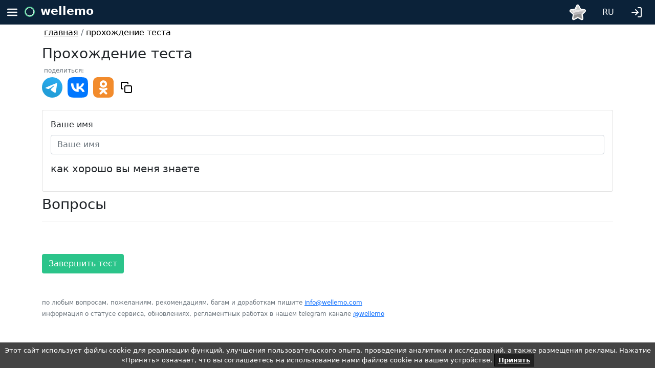

--- FILE ---
content_type: text/html; charset=UTF-8
request_url: https://wellemo.com/quiz/take/1ede0189-15db-6622-9fd3-11d5972fe0a3/ru/
body_size: 8847
content:
<!DOCTYPE html>
<html lang="en">
<head>

    

<meta charset="UTF-8">
<meta name="viewport" content="width=device-width, height=device-height, minimum-scale=1.0, initial-scale=1.0">

<link href="/css/bootstrap.min.css" rel="stylesheet">
<link href="/css/css2.css" rel="stylesheet">
<link href="/css/site.css" rel="stylesheet">


<link rel="apple-touch-icon" sizes="180x180" href="/apple-touch-icon.png">
<link rel="icon" type="image/png" sizes="32x32" href="/favicon-32x32.png">
<link rel="icon" type="image/png" sizes="16x16" href="/favicon-16x16.png">
<link rel="manifest" href="/site.webmanifest">
<link rel="mask-icon" href="/safari-pinned-tab.svg" color="#5bbad5">
<meta name="msapplication-TileColor" content="#da532c">
<meta name="theme-color" content="#ffffff">


    <script src="/vendors/vue/vue.global.prod.js"></script>

<script src="/vendors/vue/axios.min.js"></script>
<script src="/vendors/bootstrap/js/bootstrap.bundle.min.js"></script>

<script src="/js/common.js"></script>

    


    


    


<meta property="og:type" content="website">
<meta property="og:image" content="https://wellemo.com/img/logo.png">

<title>как хорошо вы меня знаете  17948 | Wellemo</title>
<meta name="description" content=" ">

<meta name="og:title" content="как хорошо вы меня знаете  17948 | Wellemo">
<meta name="og:description" content=" ">

<meta name="twitter:title" content="как хорошо вы меня знаете  17948 | Wellemo">
<meta name="twitter:description" content=" ">
    


        


</head>
<body>


<style>
      .container-menu {
        height: 48px;
        background: #0b2239;

    }
      .container-menu  .burger {
        float: left; display: block; padding: 12px;
    }
      .container-menu .burger {
        cursor: pointer;
    }
      .container-menu  .profile {
          float: right; display: block; padding: 12px;
      }
      .container-menu .profile {
          cursor: pointer;
      }

      .smoothbg{
        position: absolute;
        top:48px;
        left: 0;
        width: 100%;

        z-index: 8000;

        background: grey;
        opacity: 0.5;

    }
    .bgmenuburger {
        top:48px;
        background: white;
        width: 80%;
        height: 100vh;
        z-index: 9000;
        position: absolute;
        left: 0;
    }
    .topmenuopened {
        position: absolute;
        left: 0;
        width: 100%;

        z-index: 10000;
        display: none;
    }
    .menuitem {
        margin-top: 24px;
        text-decoration: none;
        list-style: none;
    }

      .menuitem a{
          text-decoration: none;
          color:black;
      }
      </style>

<div class="topmenuopened"  id="js_topmenuopened" >
    <div class="smoothbg" id="js_smoothbg" onclick="onHideMenuClick()">
    </div>

        <div class="container-menu" >
            <img src="/icons/feather/menu-light.svg"  style="width: 48px; height:48px;"  class="burger" onclick="onHideMenuClick()">
            <div class="" style="display: block; float: left; font-size: 22px;">
                <img src="/img/logo.svg" style="width: 20px;height: 20px;">
                <a href="/"   style="text-decoration:none; margin-left: 4px; line-height: 2; margin-top:22px; color: white; font-weight: 700;">wellemo</a>

            </div>
        </div>

    <div class="bgmenuburger" id="js_bgmenuburger">
        <ul>
            <li class="menuitem">
                <a href="/ru/">
                    <img src="/icons/feather/home.svg"  class="burger"  >
                    &nbsp;&nbsp;главная                </a>
            </li>
            <li class="menuitem">
                <a href="/ch/list/ru/">
                    <img src="/icons/feather/cast.svg"  class="burger"  >
                    &nbsp;&nbsp;Каналы                </a>
            </li>
            <li class="menuitem">
                <a href="/train/list/ru/">
                    <img src="/icons/feather/cast.svg"  class="burger"  >
                    &nbsp;&nbsp;Онлайн тренажеры                </a>
            </li>
            <li class="menuitem">
                <a href="/game/ru">
                    <img src="/icons/feather/play.svg"  class="burger"  >
                    &nbsp;&nbsp;Время поиграть                </a>
            </li>
            
            <li class="menuitem">
                <span class="text-secondary">создать</span>
            </li>
            <li class="menuitem" style="margin-top: 8px ;">
                <a href="/quiz/create/ru/">
                    <img src="/icons/feather/plus.svg"  class="burger" >
                    &nbsp;&nbsp;тест с результатами                </a>
            </li>
            <li class="menuitem">
                <a href="/advanced-quiz/create/ru/">
                    <img src="/icons/feather/plus.svg"  class="burger" >
                    &nbsp;&nbsp;продвинутый тест                </a>
            </li>
            <li class="menuitem">
                <a href="/word-quiz/create/ru/">
                    <img src="/icons/feather/plus.svg"  class="burger"  >
                    &nbsp;&nbsp;тест для изучения слов                </a>
            </li>
            <li class="menuitem">
                <a href="/crossword/create/ru/">
                    <img src="/icons/feather/plus.svg"  class="burger"  >
                    &nbsp;&nbsp;кроссворд
                </a>
            </li>
            <li class="menuitem">
                <a href="/questionnaire/create/ru/">
                    <img src="/icons/feather/plus.svg"  class="burger"  >
                    &nbsp;&nbsp;анкету для опросов                </a>
            </li>
            <li class="menuitem" style="margin-top: 150px;">
                <a href="mailto:info@wellemo.com" class=" text-secondary">
                    info@wellemo.com
                </a>
            </li>

                            <li class="menuitem" >
                    <a href="/prices/ru/" class="text-secondary">
                        цены                    </a>
                </li>
                        <li class="menuitem"  >
                <a href="/faq/ru/" class=" text-secondary">
                    FAQ                </a>
            </li>
            <li class="menuitem"  >
                <a href="/partnership/ru/" class=" text-secondary">
                    Партнерство                </a>
            </li>
            <li class="menuitem"  >
                <a href="/rules/ru/" class=" text-secondary">
                    правила                </a>
            </li>
                    </ul>
    </div>

</div>

    <div class="container-menu" id="js_topmenu" style="position: relative">
        <img src="/icons/feather/menu-light.svg" style="width: 48px; height:48px;" class="burger" alt="top menu" onclick="onBurgerClick()">
        <div class="" style="display: block; float: left;   font-size: 22px;">
            <img src="/img/logo.svg" style="width: 20px;height: 20px;" alt="wellemo logo">
            <a href="/ru/ "   style="text-decoration:none; margin-left: 4px; line-height: 2; margin-top:22px; color: white; font-weight: 700;">wellemo</a>
        </div>

                                            <ul class="nav nav-pills float-end" >
                    <li class="nav-item dropdown">
                        <a class="nav-link "   href="/login/ru/?backTo=%2Fquiz%2Ftake%2F1ede0189-15db-6622-9fd3-11d5972fe0a3%2Fru%2F"
                           role="button" aria-expanded="false">
                            <img src="/icons/feather/log-in-light.svg" style="width:24px;height: 24px;margin-top: 4px;margin-right: 8px; "  alt="login">
                        </a>
                    </li>
                </ul>
            
                    
        

<ul class="nav nav-pills float-end"  style="min-width: 0;">
    <li class="nav-item dropdown">
        <a class="nav-link " style="color: white; padding-top: 12px;" data-bs-toggle="dropdown" href="#" role="button" aria-expanded="false">
            RU
        </a>
        <ul class="dropdown-menu">
                                                                            <li class="text-center">

                        <a href="https://wellemo.com/quiz/take/1ede0189-15db-6622-9fd3-11d5972fe0a3/fr/">
                            <span  class="dropdown-item" >
                                FR
                            </span>
                        </a>
                    </li>
                                                                <li class="text-center">

                        <a href="https://wellemo.com/quiz/take/1ede0189-15db-6622-9fd3-11d5972fe0a3/en/">
                            <span  class="dropdown-item" >
                                EN
                            </span>
                        </a>
                    </li>
                                                                <li class="text-center">

                        <a href="https://wellemo.com/quiz/take/1ede0189-15db-6622-9fd3-11d5972fe0a3/de/">
                            <span  class="dropdown-item" >
                                DE
                            </span>
                        </a>
                    </li>
                                                                <li class="text-center">

                        <a href="https://wellemo.com/quiz/take/1ede0189-15db-6622-9fd3-11d5972fe0a3/esp/">
                            <span  class="dropdown-item" >
                                ESP
                            </span>
                        </a>
                    </li>
                                    </ul>
    </li>
</ul>
        

    <div class="dropdown">
            <img src="/icons/feather/not_subscribed.svg"
                 class="float-end cursor-pointer"
                 alt="not subscribed" width="32" height="32" style="margin-top: 8px;margin-right: 16px;"
                 data-bs-toggle="dropdown" href="#" role="button" aria-expanded="false"
            >
        <div class="dropdown-menu" style="padding: 16px;">
            <img style="display: table; margin: 0 auto;width: 100px;" src="/icons/feather/subscribed.svg" alt="subscribed">
            <ul>
                <li>
                    Изображения в полном размере
                </li>
                <li>
                    Отключение рекламы для вас и на тестах и тренажерах созданных вами
                </li>
                <li>
                    Изменение внешнего вида тестов и тренажеров
                </li>
            </ul>
            <div class="text-center">
                <a href="/prices/ru/" class="btn btn-primary btn-sm" >
                    Оформите подписку для доступа к преимальным возможностям
                </a>
            </div>
        </div>
    </div>



    </div>
<script>
    function onBurgerClick() {
        var body = document.body,
            html = document.documentElement;

        var height = Math.max( body.scrollHeight, body.offsetHeight,
            html.clientHeight, html.scrollHeight, html.offsetHeight );
        document.getElementById('js_smoothbg').style.height = (height  )  + 'px';
        document.getElementById('js_bgmenuburger').style.height = (height  ) + 'px';

        document.getElementById('js_topmenuopened').style.display = 'block';
    }
    function onHideMenuClick() {
        document.getElementById('js_smoothbg').style.height = '0vh';
        document.getElementById('js_bgmenuburger').style.height = '0vh';
        document.getElementById('js_topmenuopened').style.display = 'none';
    }
</script>






<div class="container">
    <div class="row">
        <div class="col m-1">
                                    
                                            <a class="text-black" href="/ru/">главная</a>
                        <span class="text-secondary">/</span>
                                                                                                
                                                                    <span class="text-black">прохождение теста</span>
                                                                </div>
    </div>
</div>




<noscript>
    <div class="container">
        <div class="row" v-if="notLoaded">
            <div class="col">
                <h1>
                    как хорошо вы меня знаете 
                </h1>
                <p>
                    
                </p>
                            </div>
        </div>
    </div>

</noscript>



<div class="container" id="app"  style="height: 100vh">

    
    <template v-if="!loadingPage">
    <div class="row mt-2"><div class="col"></div></div>
    <div class="row mb-2">
        <div class="col">
           
            <h1 class="h3">Прохождение теста</h1>

                







<div class="">
    <p class="text-secondary" style="margin: 4px; font-size: 12px;">поделиться:</p>
    <p>
        <a  target="_blank" href="https://telegram.me/share/url?url=https://wellemo.com/quiz/take/1ede0189-15db-6622-9fd3-11d5972fe0a3/ru/%3Futm_source%3Dtg&text=%D0%BA%D0%B0%D0%BA%20%D1%85%D0%BE%D1%80%D0%BE%D1%88%D0%BE%20%D0%B2%D1%8B%20%D0%BC%D0%B5%D0%BD%D1%8F%20%D0%B7%D0%BD%D0%B0%D0%B5%D1%82%D0%B5%20">
            <img src="/icons/feather/telegram.svg" width="40" height="40" alt=""></a>&nbsp;


        
        <a  target="_blank" href="https://vk.com/share.php?url=https://wellemo.com/quiz/take/1ede0189-15db-6622-9fd3-11d5972fe0a3/ru/%3Futm_source%3Dvk&text=%D0%BA%D0%B0%D0%BA%20%D1%85%D0%BE%D1%80%D0%BE%D1%88%D0%BE%20%D0%B2%D1%8B%20%D0%BC%D0%B5%D0%BD%D1%8F%20%D0%B7%D0%BD%D0%B0%D0%B5%D1%82%D0%B5%20">
            <img src="/icons/feather/vk.svg" width="40" height="40" alt=""></a>&nbsp;
        <a  target="_blank" href="https://connect.ok.ru/offer?url=https://wellemo.com/quiz/take/1ede0189-15db-6622-9fd3-11d5972fe0a3/ru/%3Futm_source%3Dok&title=%D0%BA%D0%B0%D0%BA%20%D1%85%D0%BE%D1%80%D0%BE%D1%88%D0%BE%20%D0%B2%D1%8B%20%D0%BC%D0%B5%D0%BD%D1%8F%20%D0%B7%D0%BD%D0%B0%D0%B5%D1%82%D0%B5%20">
            <img src="/icons/feather/ok.svg" width="40" height="40" alt=""></a>

        <span class="btn" onclick="copyToClipboard()">
            <img src="/icons/feather/copy.svg" alt="">
        </span>
        <script>
            function copyToClipboard() {
                let text = "https://wellemo.com/quiz/take/1ede0189-15db-6622-9fd3-11d5972fe0a3/ru/";
                navigator.clipboard.writeText(text).then(
                    alert('Ссылка скопирована')
                );
            }
        </script>

    </p>
</div>
            
        </div>
    </div>
    <div class="card">
        <div class="card-body">

            <div class="row mb-2">
                <div class="col">
                        <label class="form-label">Ваше имя</label>
                          <input
                          type="text"
                          class="form-control"
                          placeholder="Ваше имя"
                          v-model="name"
                          >
                </div>
            </div>
            <template v-if="hasTest">
                <div class="row" v-if="t.imgLink">
                    <div class="col">
                        <img :src="addImgParams(t.imgLink)" alt=""  class="img-fluid">
                    </div>
                </div>
                <div class="row mt-3">
                    <div class="col">
                        <div class="mb-3">
                          <h4 class="h5">{{t.name}}</label>
                        </div>
                        <div class="mb-3">
                            <p v-html="t.descriptionHtml"> </p>
                        </div>
                    </div>
                </div>
            </template>
        </div>
    </div>
            <div class="row mt-2">
            <div class="col">
                 <h3>Вопросы</h3>
                 <hr>
            </div>
        </div>

            <template v-if="hasTest">


            <template v-for="(q, qIndex) in t.questions">
                <div class="card" >
                    <div class="card-body">
                        <div class="row">
                            <div class="col">
                                <div class="mb-3">
                                  <h5>
                                       Вопрос {{ qIndex + 1 }}
                                  </h5>
                                  <p>
                                       {{ q.text }}
                                  </p>
                                </div>
                            </div>
                        </div>
                        <div class="row mb-2">
                            <div class="col">
                                 <img :src="addImgParams(q.imgLink)" alt=""  class="img-fluid">
                            </div>
                        </div>
                        <template v-for="(a, aIndex) in q.answers">
                            <div class="row mb-2">
                                <div class="col">
                                    <div class="form-check"><label class="form-check-label">
                                          <input
                                            class="form-check-input"
                                            type="radio"
                                            v-model="q.selectedAnswer"
                                            :value="a"
                                            >
                                            {{ a.text }}
                                          </label>
                                    </div>
                                </div>
                            </div>
                        </template>
                    </div>

                </div>
            </template>
            <div class="row mt-5" v-if="!sendingInProgress && isFilled">
                <div class="col">
                    <div class="btn btn-main-theme" @click="onSaveTestResultClick()">
                     Завершить тест
                    </div>
                </div>
            </div>
            <div class="row mt-5" v-if="!isFilled">
                <div class="col">
                Ответьте на все вопросы чтобы продолжить

                </div>
            </div>
            </template>
</template>
</div>



<script>

    const {createApp} = Vue
    createApp({
        data() {
            return {
                quizUUID: '1ede0189-15db-6622-9fd3-11d5972fe0a3' + "",
                name: "",
                t: null,
                sendingInProgress: false,
                loadingPage: true,
            }
        },
        mounted() {
            this.getTestData();
        },
        methods : {
            //генерирует следующий ид внутри теста
            getNextInternalId() {
                this.t.counter++;
                return this.t.counter;
            },
            //получаем данные теста с сервера
            getTestData() {
                this.sendingInProgress = true;
                let self = this;
                axios.post(
                    "/api/quiz/take", {
                        quizUUID: this.quizUUID,
                    })
                    .then(function (response) {
                        if ( response.data.result === "success" ){
                            self.t = response.data.data.data;
                            document.getElementById('app').removeAttribute('style');
                            self.loadingPage = false;
                        }
                    }).catch(() => {
                    alert('Не получилось загрузить тест. ПОпробуйте обновить страницу.');
                }).finally(() => {
                    self.sendingInProgress = false;
                });
            },
            addImgParams(link) {
                return link + "?quizUUID=" + this.quizUUID;
            },
            //клик на кнопку создания теста
            onSaveTestResultClick() {
                this.sendingInProgress = true;
                let self = this;
                axios.post(
                    "/api/quiz/take/save", {
                        quizData: this.t,
                        quizUUID: this.quizUUID,
                        name: this.name,
                    })
                    .then(function (response) {
                        if ( response.data.result === "success" ){
                            let quizTakeUUID = response.data.data.quizTakeUUID;
                            let updateLink = "/quiz/finished/quizTakeUUID/ru/" + "";
                            updateLink = updateLink.replace('quizTakeUUID', quizTakeUUID);
                            window.location.replace(updateLink);
                        }
                    }).catch(() => {
                        alert('Не получилось сохранить результат. Попробуете снова.');
                }).finally(() => {
                    self.sendingInProgress = false;
                });
            },
        },
        computed: {
            //отвечает на вопрос: есть данные для отображения теста?
            hasTest() {
                return this.t !== null;
            },
            //формирует ссылку на прохождение теста
            takeQuizLink(){
                let takeQuizLink = "/quiz/take/quizUUID/ru/" + "";
                takeQuizLink = takeQuizLink.replace('quizUUID', this.quizUUID);
                return takeQuizLink;
            },
            //отвечает на вопрос: все ответы заполнены?
            isFilled(){
                if (this.t !== null) {
                    for (let i = 0; i < this.t.questions.length; i++) {
                        let question = this.t.questions[i];
                        if (question.selectedAnswer === undefined) {
                            return false;
                        }
                    }
                }
                return true;
            },
        },
    }).mount('#app')



</script>





<footer>
    <div class="container mt-5">
        

        

        
    
    
        <div class="row mb-1">
            <div class="col text-hint text-secondary">
                по любым вопросам, пожеланиям, рекомендациям, багам и доработкам пишите                <a href="mailto:info@wellemo.com">info@wellemo.com</a>
            </div>
        </div>
                    <div class="row mb-5">
                <div class="col text-hint text-secondary">
                    информация о статусе сервиса, обновлениях, регламентных работах в нашем telegram канале
                    <a href="https://t.me/wellemo" rel="nofollow">@wellemo</a>
                </div>
            </div>
            <div class="row mb-1">
                <div class="col text-hint text-secondary">
                    <a href="/agreement/ru/" rel="nofollow">Пользовательское соглашение и оферта</a>
                </div>
            </div>
        
        <div class="row">
            <div class="col  text-secondary text-hint">
                2026 Wellemo&copy; : онлайн образование            </div>
        </div>
    </div>
    

<style>
    .cookies-banner {
        background: #444;
        color: #fff;
        padding: 6px;
        font-size: 13px;
        text-align: center;
        position: fixed;
        bottom: 0;
        width: 100%;
        z-index: 10;
    }
    .cookies-banner .button {
        text-decoration: none;
        background: #222;
        color: #fff;
        border: 1px solid #000;
        cursor: pointer;
        padding: 4px 7px;
        margin: 2px 0;
        font-size: 13px;
        font-weight: 700;
        transition: background 0.07s, color 0.07s, border-color 0.07s;
    }
    .cookies-banner .button:hover {
        background: #fff;
        color: #222;
    }
</style>


<div  id="accept_cookie_container" class="cookies-banner" onclick="onAcceptCookieClick()" style="display: none;">
    Этот сайт использует файлы cookie для реализации функций, улучшения пользовательского опыта, проведения аналитики и исследований, а также размещения рекламы. Нажатие «Принять» означает, что вы соглашаетесь на использование нами файлов cookie на вашем устройстве.
    <span class="button" style="text-decoration: underline; cursor:pointer;">Принять</span>
</div>

<script>
    if ( !window.localStorage.getItem('__cookies_is_accepted' )) {
        document.getElementById('accept_cookie_container').style.display = 'block';
    }
    function onAcceptCookieClick() {
        window.localStorage.setItem('__cookies_is_accepted' , "1");
        document.getElementById('accept_cookie_container').remove();
    }
</script>
</footer>


<script>
    let navHelper = {
        cookieName: 'wlm_nav_cookie',

        init() {
            this.addCurrentPage();
        },
        //сбрасываем навигационную куку
        resetNavArr(){
            this.setNavCookie([]);
            this.addCurrentPage();
        },

        back(defaultUrl) {

            let navCookieArr = this.getNavCookieArr();

            let backFromCookie = false;

            if ( navCookieArr.length > 0) {
                navCookieArr.splice(navCookieArr.length - 1, 1);
            }
            for(let i = navCookieArr.length - 1; i > -1 ; i--){
                let urlData = navCookieArr[i];
                navCookieArr.splice(i, 1);
                if (!this.checkCanBack(urlData)) {
                    continue;
                }
                backFromCookie = urlData.url.href;
                break;
            }
            this.setNavCookie(navCookieArr);

            let urlToOpen = defaultUrl;
            if (backFromCookie){
                urlToOpen = backFromCookie;
            }
            window.open(urlToOpen, '_self');
        },
        //проверяем что по этому элементу можно переходить
        checkCanBack(urlData){
            let href = urlData.url.href;
            //не переходим назад на прохождение
            if (href.includes('/quiz/take/')) {
                return false;
            }
            if (href.includes('/crossword/take/')) {
                return false;
            }
            if (href.includes('/advanced-quiz/take/')) {
                return false;
            }
            if (href === window.location.href) {
                return false;
            }
            return true;
        },

        addCurrentPage() {
            let navCookieArr = this.getNavCookieArr();

            //не складываем повторно страницу
            let samePage = false;
            if (navCookieArr.length > 0) {
                samePage = navCookieArr[navCookieArr.length - 1].url.href === window.location.href;
            }
            if (samePage) {
                return false;
            }

            //ограничение на высоту стека
            if (navCookieArr.length > 20) {
                navCookieArr.shift();
            }

            // //если вернулись в середину стека - убираем верхнюю часть
            if (navCookieArr.length > 0)  {
                let currentHref =  window.location.href;
                for(let i = 0; i < navCookieArr.length; i++) {
                    if (navCookieArr[i].url.href === currentHref) {
                        navCookieArr.splice(i + 1, navCookieArr.length - i - 1);
                    }
                }
            }


            navCookieArr.push({
                'url' : window.location,
            });
            this.setNavCookie(navCookieArr);

        },
        getNavCookieArr(){
            let navCookie = this.getCookie(this.cookieName);

            if (!navCookie) {
                navCookie = '[]';
            }
            return JSON.parse(navCookie);
        },
        setNavCookie(navCookieArr){
            this.setCookie(this.cookieName, JSON.stringify(navCookieArr),  {
                secure: true,
                'max-age': 3600,
                'SameSite' : 'Strict',
                path : '/',
            })
        },
        getCookie(name) {
            let matches = document.cookie.match(new RegExp(
                "(?:^|; )" + name.replace(/([\.$?*|{}\(\)\[\]\\\/\+^])/g, '\\$1') + "=([^;]*)"
            ));
            return matches ? decodeURIComponent(matches[1]) : undefined;
        },
        setCookie(name, value, options = {}) {
            if (options.expires instanceof Date) {
                options.expires = options.expires.toUTCString();
            }
            let updatedCookie = encodeURIComponent(name) + "=" + encodeURIComponent(value);
            for (let optionKey in options) {
                updatedCookie += "; " + optionKey;
                let optionValue = options[optionKey];
                if (optionValue !== true) {
                    updatedCookie += "=" + optionValue;
                }
            }
            document.cookie = updatedCookie;
        }
    };
    document.addEventListener("DOMContentLoaded", () => {
        navHelper.init();
    });
</script>



<!-- Yandex.Metrika counter -->
<script type="text/javascript" >
    (function(m,e,t,r,i,k,a){m[i]=m[i]||function(){(m[i].a=m[i].a||[]).push(arguments)};
        m[i].l=1*new Date();
        for (var j = 0; j < document.scripts.length; j++) {if (document.scripts[j].src === r) { return; }}
        k=e.createElement(t),a=e.getElementsByTagName(t)[0],k.async=1,k.src=r,a.parentNode.insertBefore(k,a)})
    (window, document, "script", "https://mc.yandex.ru/metrika/tag.js", "ym");

    ym(90799199, "init", {
        clickmap:true,
        trackLinks:true,
        accurateTrackBounce:true,
        webvisor:true
    });
</script>
<noscript><div><img src="https://mc.yandex.ru/watch/90799199" style="position:absolute; left:-9999px;" alt="" /></div></noscript>
<!-- /Yandex.Metrika counter -->



<!-- Google tag (gtag.js) -->
<script async src="https://www.googletagmanager.com/gtag/js?id=G-5JWSBHM0B0"></script>
<script>
    window.dataLayer = window.dataLayer || [];
    function gtag(){dataLayer.push(arguments);}
    gtag('js', new Date());

    gtag('config', 'G-5JWSBHM0B0');
</script>



<script type='application/ld+json'>{
    "@context": "https:\/\/schema.org\/",
    "@type": "Quiz",
    "about": {
        "@type": "Thing",
        "name": "как хорошо вы меня знаете "
    },
    "name": "как хорошо вы меня знаете ",
    "description": "",
    "url": "https:\/\/wellemo.com\/quiz\/take\/1ede0189-15db-6622-9fd3-11d5972fe0a3\/ru\/",
    "hasPart": []
}</script>
</body>
</html>

--- FILE ---
content_type: image/svg+xml
request_url: https://wellemo.com/icons/feather/ok.svg
body_size: 4200
content:
<?xml version="1.0" encoding="UTF-8" standalone="no"?>
<!-- Created with Inkscape (http://www.inkscape.org/) -->

<svg
   width="113.25969mm"
   height="113.00652mm"
   viewBox="0 0 113.25969 113.00652"
   version="1.1"
   id="svg1"
   xml:space="preserve"
   inkscape:version="1.3 (1:1.3+202307231459+0e150ed6c4)"
   sodipodi:docname="ok.svg"
   xmlns:inkscape="http://www.inkscape.org/namespaces/inkscape"
   xmlns:sodipodi="http://sodipodi.sourceforge.net/DTD/sodipodi-0.dtd"
   xmlns="http://www.w3.org/2000/svg"
   xmlns:svg="http://www.w3.org/2000/svg"><sodipodi:namedview
     id="namedview1"
     pagecolor="#ffffff"
     bordercolor="#000000"
     borderopacity="0.25"
     inkscape:showpageshadow="2"
     inkscape:pageopacity="0.0"
     inkscape:pagecheckerboard="0"
     inkscape:deskcolor="#d1d1d1"
     inkscape:document-units="mm"
     inkscape:zoom="0.53228931"
     inkscape:cx="545.75584"
     inkscape:cy="-46.027601"
     inkscape:window-width="1920"
     inkscape:window-height="1027"
     inkscape:window-x="0"
     inkscape:window-y="27"
     inkscape:window-maximized="1"
     inkscape:current-layer="layer1" /><defs
     id="defs1" /><g
     inkscape:label="Layer 1"
     inkscape:groupmode="layer"
     id="layer1"
     transform="translate(-34.436344,-38.74701)"><rect
       style="fill:#ffffff;fill-opacity:1;stroke-width:3.86501"
       id="rect1"
       width="79.504799"
       height="85.507698"
       x="54.533924"
       y="52.79599"
       ry="8.6845036" /><path
       style="fill:#f28b2c;fill-opacity:1"
       d="m 58.431337,151.68353 c -6.990908,-0.89353 -10.97929,-2.42311 -14.995011,-5.75071 -4.755175,-3.94035 -7.654135,-9.44264 -8.542026,-16.21296 -0.613949,-4.68147 -0.609112,-64.49705 0.0056,-68.93719 1.616796,-11.67882 8.913984,-19.40055 20.356462,-21.54078 2.495538,-0.46677 4.53203,-0.49488 35.851037,-0.49488 31.319011,0 33.355501,0.0281 35.851041,0.49488 10.85268,2.02991 17.98366,9.08038 20.1543,19.92674 0.42775,2.13742 0.47394,5.04378 0.55215,34.744 0.0943,35.81095 0.0717,36.42141 -1.52046,41.13177 -2.41939,7.15749 -7.6692,12.55087 -14.60995,15.00949 -4.83647,1.71322 -3.36468,1.65015 -39.501031,1.69258 -18.04459,0.0212 -33.165525,-0.007 -33.602087,-0.0629 z m 19.920437,-18.06512 c 0.5399,-0.28099 3.59774,-3.13622 6.79518,-6.34495 l 5.81354,-5.83407 5.97713,5.94092 c 3.761876,3.7391 6.335506,6.09067 6.944106,6.34496 4.29162,1.79315 9.20865,-2.0888 8.25454,-6.51688 -0.36628,-1.69988 -1.03108,-2.51369 -6.82454,-8.35422 -3.20925,-3.23532 -5.783346,-5.91842 -5.720196,-5.96243 0.0631,-0.044 1.186366,-0.41532 2.496046,-0.82513 2.8215,-0.88288 6.68515,-2.65223 8.67346,-3.97199 0.98822,-0.65595 1.65021,-1.35944 2.15915,-2.29453 0.64486,-1.18481 0.7215,-1.56933 0.63122,-3.16702 -0.13145,-2.32632 -1.0355,-3.72887 -3.09804,-4.80636 -2.22142,-1.16048 -3.39272,-1.04026 -6.6964,0.68733 -4.876136,2.54988 -9.061896,3.52012 -14.052986,3.25739 -3.91686,-0.20618 -6.51938,-0.92098 -10.41591,-2.8608 -1.7712,-0.88175 -3.70547,-1.66826 -4.29839,-1.74778 -2.29223,-0.30746 -4.77444,1.03422 -5.90459,3.19152 -1.13242,2.16163 -0.59845,5.36048 1.1606,6.95273 1.65243,1.49573 7.79439,4.38624 10.93981,5.14845 0.7276,0.17631 1.37578,0.36579 1.44039,0.42105 0.0646,0.0553 -2.57834,2.80591 -5.87322,6.11253 -3.8533,3.86705 -6.13719,6.36301 -6.40132,6.99573 -1.16261,2.78504 0.1276,6.2495 2.82454,7.58447 1.48056,0.73286 3.81941,0.75504 5.17588,0.0491 z m 17.5181,-37.76493 c 9.271166,-2.21935 15.742586,-10.8732 15.273026,-20.4237 -0.16537,-3.36353 -0.64725,-5.26567 -2.05952,-8.12964 -4.68832,-9.50751 -15.966226,-13.6992 -25.826116,-9.59886 -5.73804,2.38622 -10.18413,7.54889 -11.73995,13.63207 -0.65826,2.57378 -0.70187,7.11267 -0.0922,9.5978 0.98812,4.02788 3.58022,8.20542 6.67554,10.75858 5.05574,4.17022 11.46671,5.67246 17.76924,4.16375 z m -6.68483,-11.47366 c -1.67905,-0.42167 -2.97695,-1.2275 -4.24036,-2.63272 -3.70238,-4.11793 -2.39182,-10.52177 2.66061,-13.00071 1.76778,-0.86734 4.93241,-0.87585 6.80938,-0.0183 1.66788,0.76203 3.15198,2.18401 4.05532,3.88559 0.60982,1.14872 0.70237,1.63649 0.70284,3.70417 6.1e-4,2.67069 -0.41666,3.7768 -2.14746,5.69259 -1.78358,1.9742 -5.24665,3.02076 -7.84033,2.36939 z"
       id="path1" /></g></svg>


--- FILE ---
content_type: image/svg+xml
request_url: https://wellemo.com/icons/feather/subscribed.svg
body_size: 5996
content:
<svg width="590.688" height="567.4" viewBox="0 0 156.286 150.125" xml:space="preserve" xmlns="http://www.w3.org/2000/svg"><path style="fill:#f9f9f9;stroke:#c4c4c4;stroke-width:.0695458" d="m5248.733 3165.945 14.133 12.126-26.496 63.911-41.332-9.924-13.866-13.128 46.619-13.708z" transform="translate(-5171.115 -3161.58)"/><path style="fill:#fdef00;fill-opacity:1;stroke-width:.351682" d="M5209.44 3310.081c-8.149.327-12.53-6.031-11.754-13.904.784-9.024 2.897-17.92 4.204-26.894.594-3.688 1.293-7.367 1.824-11.06-8.803-8.677-20.092-17.01-28.651-25.914-5.036-5.568-5.453-15.063.425-20.2 6.305-5.673 19.958-1.736 27.75-3.455 7.06-1.095 14.332-1.408 21.393-2.503 5.725-11.11 9.12-24.494 15.179-35.414 3.947-6.378 9.208-7.468 15.756-3.226 7.113 4.335 8.29 9.136 12.26 15.928l9.392 18.77c12.522 2.102 24.641 4.115 37.082 6.62 6.52 1.791 11.942 8.067 10.979 15.074-.623 8.317-8.386 12.6-13.605 18.153-5.588 5.403-11.187 10.794-16.771 16.2 1.972 12.436 4.937 24.29 6.622 36.759.812 7.558-4.115 14.044-12.048 14.468-8.187.719-13.706-6.752-20.742-9.95-6.488-3.431-12.938-6.936-19.448-10.324-11.14 5.793-22.054 14.19-33.35 19.654-2.073.755-4.279 1.276-6.497 1.218zm-17.892-88.58c11.283-.208 22.565-1.516 33.618-3.781 3.489 2.835 9.585-.889 7.733-5.321 6.309-11.258 12.21-23.146 15.71-35.686.724-4.037-2.42-.201-2.93 1.462-5.774 10.31-10.406 21.252-16.692 31.277-2.618-.405-5.448 1.444-5.73 4.157-12.567 3.114-25.587 4-38.221 6.664 1.555 1.518 4.471 1.031 6.512 1.229z" transform="translate(-5171.115 -3161.58)"/><path style="fill:#fdcc00;fill-opacity:1;stroke-width:.351682" d="M5209.686 3307.785c-8.15.327-10.766-2.166-9.99-10.039.783-9.024 1.597-16.122 2.904-25.096.594-3.688 14.58-13.028 1.503-16.253-8.802-8.677-15.636-17.307-24.196-26.21-5.035-5.568-9.352-10.267-3.474-15.404 6.305-5.674 14.97-3.715 22.762-5.434 7.06-1.095 15.75-3.205 22.81-4.3 5.726-11.11 11.745-23.392 17.804-34.312 3.948-6.378 7.058-5.016 13.606-.774 7.113 4.335 11.262 15.341 15.23 22.134 3.132 6.256 7.03 6.827 10.16 13.083 12.523 2.103 22.786 5.127 35.227 7.631 6.52 1.792 9.795 3.793 8.832 10.8-.623 8.317-8.327 11.529-13.546 17.08-5.587 5.404-11.708 12.228-17.292 17.634 1.973 12.436 6.168 24.687 7.853 37.156.812 7.559-1.463 12.463-9.396 12.887-8.187.72-13.24-6.773-20.276-9.97-6.487-3.432-14.138-5.522-20.648-8.91-11.14 5.793-21.698 9.675-32.994 15.139-2.073.755-4.661 3.216-6.88 3.158zm.206-7.19c3.788.464 5.641-5.213 2.082-6.878-3.255-2.29-8.068 2.13-5.332 5.355.745.981 2.002 1.623 3.25 1.523zm-1.874-55.944c30.956-12.654 64.91-17.92 98.236-14.99 1.893-2.208 4.982-3.83 5.979-6.53-.596-2.763-4.626-1.65-6.746-2.478-11.994-1.923-24.096-3.63-36.024-5.684-1.322-1.349-1.228-5.158-3.913-4.024-11.643 1.158-23.16 3.499-34.364 6.864 1.744-1.224 2.51-3.567 1.675-5.55 6.428-10.924 11.88-22.54 15.53-34.69 1.384-3.514-1.377-3.06-2.272-.156-5.992 10.525-10.683 21.769-17.13 32.04-2.618-.407-5.447 1.444-5.73 4.156-12.567 3.114-25.586 4.001-38.22 6.663 2.602 1.888 6.451 1.038 9.556 1.166 10.264-.446 20.523-1.617 30.582-3.718 1.782 1.313 4.938.643 1.206 1.617-10.747 3.55-21.23 7.917-31.424 12.809 4.34 4.14 8.687 8.588 13.059 12.505zm21.262-26.02c-.204-.107.194-.117 0 0zm.372-.092c-.204-.108.194-.118 0 0zm.279-.093c-.204-.108.194-.118 0 0zm.465-.186c-.204-.108.195-.118 0 0zm.372-.187c-.203-.105.192-.119 0 0z" transform="translate(-5171.115 -3161.58)"/><path style="fill:#f2ab20;fill-opacity:1;stroke-width:.351682" d="M5287.282 3296.885c-2.416-.735-4.604-2.358-6.928-3.445-10.347-5.47-20.662-11.077-31.026-16.468-11.856 6.153-23.638 12.631-35.49 18.796-.6-1.406-2.068-2.587-3.727-2.672 2.151-13.277 4.466-26.532 6.66-39.803-2.864-2.894-5.984-5.685-8.753-8.58 26.638-10.895 55.492-16.353 84.274-15.753 4.642.139 9.296.302 13.915.788-8.104 7.858-16.261 15.66-24.327 23.556 2.306 14.004 4.8 27.992 6.998 42.005.083.836-.765 1.662-1.596 1.576z" transform="translate(-5171.115 -3161.58)"/><path style="fill:#fff;fill-opacity:1;stroke-width:.351682" d="M5209.414 3311.668c-7.852.226-14.191-7.134-13.864-14.765.591-8.676 2.738-17.197 3.952-25.81.718-4.271 1.436-8.543 2.158-12.814-8.83-8.795-18.13-17.144-26.712-26.167-5.082-5.67-5.186-15.422.985-20.341 6.197-5.243 14.856-4.516 22.35-6.176 7.184-1.212 14.574-2.077 21.628-3.505 5.746-11.014 10.913-22.354 16.892-33.244 3.833-6.13 12.263-9.271 18.816-5.646 7.511 3.988 9.545 12.91 13.514 19.768 3.22 6.42 6.415 12.858 9.65 19.268 12.505 2.102 25.136 3.583 37.562 6.077 6.727 1.763 12.077 8.336 11.056 15.455-1.13 8.435-8.987 13.204-14.347 18.954-5.356 5.182-10.726 10.349-16.066 15.547 1.985 12.564 4.493 25.069 6.128 37.674.672 7.696-5.261 15.644-13.295 15.686-7.988.267-14.368-5.411-21.299-8.533-6.393-3.418-12.797-6.816-19.193-10.229-11.222 5.814-22.195 12.157-33.578 17.626a18.804 18.804 0 0 1-6.337 1.175zm.14-8.838c5.43-.47 9.783-4.419 14.668-6.544l25.111-13.371c12.202 6.405 24.255 13.136 36.56 19.319 3.301 1.651 7.923.126 8.315-3.905.154-6.859-1.977-13.553-2.805-20.34-1.28-7.616-2.584-15.235-3.828-22.853 9.728-9.576 19.813-18.827 29.329-28.592 2.692-2.706 2.313-7.8-1.553-9.19-5.97-2.09-12.477-2.189-18.666-3.446-7.906-1.209-15.805-2.507-23.717-3.65-6.212-12.152-12.012-24.544-18.483-36.547-1.807-3.395-6.878-4.564-9.332-1.185-3.767 4.949-5.784 11.037-8.82 16.455-3.635 7-6.9 14.346-10.766 21.126-13.51 2.505-27.292 4.046-40.809 6.649-3.883.715-6.33 5.374-3.754 8.68 3.928 5.18 9.24 9.184 13.728 13.89 5.44 5.29 10.932 10.528 16.366 15.825-2.198 13.597-4.766 27.165-6.728 40.782-.397 3.239 1.405 7.172 5.183 6.897z" transform="translate(-5171.115 -3161.58)"/><path style="fill:#ca881d;fill-opacity:1;stroke-width:.351682" d="M5287.296 3296.876c-1.904-.511-3.547-1.812-5.348-2.631-10.876-5.791-21.749-11.588-32.626-17.377-11.836 6.3-23.669 12.632-35.514 18.897-.538-1.508-2.007-2.543-3.593-2.666.32-3.281 1.077-6.597 1.566-9.891.892-5.163 1.69-10.35 2.635-15.5 16.996-7.269 34.996-11.981 53.174-15.169 5.781-.975 11.592-1.806 17.427-2.368l-3.198 3.109c2.395 14.003 4.724 28.018 7.084 42.027-.114.847-.74 1.52-1.607 1.569z" transform="translate(-5171.115 -3161.58)"/></svg>